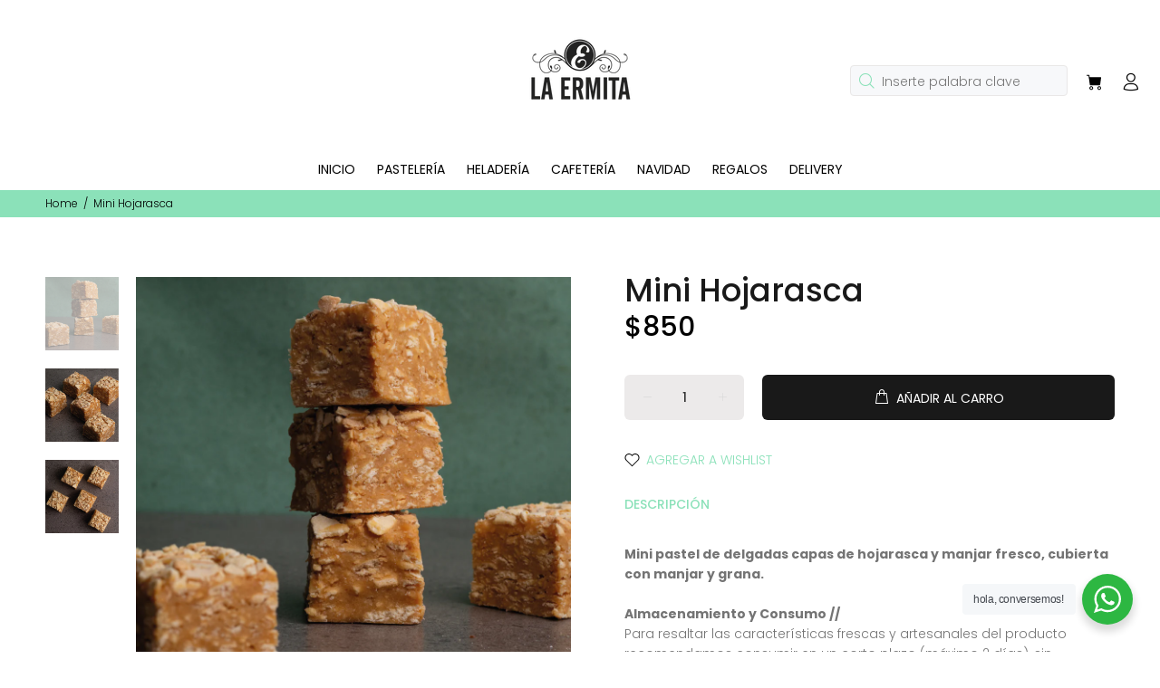

--- FILE ---
content_type: text/javascript; charset=utf-8
request_url: https://ermita.cl/products/mini-hojarasca.js
body_size: 492
content:
{"id":7449314263202,"title":"Mini Hojarasca","handle":"mini-hojarasca","description":"\u003cp data-mce-fragment=\"1\"\u003e\u003cmeta charset=\"UTF-8\"\u003e\u003cstrong\u003eMini pastel de delgadas capas de hojarasca y manjar fresco, cubierta con manjar y grana.\u003c\/strong\u003e\u003cbr\u003e\u003cbr\u003e\u003cstrong\u003eAlmacenamiento y Consumo \/\/ \u003c\/strong\u003e\u003cbr\u003e\u003cspan\u003ePara resaltar las características frescas y artesanales del producto recomendamos consumir en un corto plazo (máximo 2 días), sin embargo, el producto puede ser almacenado cubierto y refrigerado durante 7 días. Si se refrigera recomendamos dejar a temperatura ambiente 30 minutos antes de consumir o hasta que este templado.\u003c\/span\u003e\u003cbr\u003e\u003cbr\u003e\u003cstrong\u003eTransporte \/\/ \u003c\/strong\u003e\u003cbr\u003e\u003cmeta charset=\"UTF-8\"\u003e\u003cspan data-mce-fragment=\"1\"\u003eProducto fácil de transportar.\u003c\/span\u003e\u003c\/p\u003e\n\u003cp data-mce-fragment=\"1\"\u003e\u003cstrong\u003ePorciones \/\/ \u003c\/strong\u003e\u003cbr\u003e\u003cspan\u003e1 porción (1 a 2 bocados)\u003c\/span\u003e\u003c\/p\u003e","published_at":"2025-01-20T10:02:47-03:00","created_at":"2022-04-11T22:22:24-04:00","vendor":"Pastelería La Ermita","type":"Mini Pastel","tags":["activo","en stock","hojarasca","manjar","minipastel","No App","SKU"],"price":85000,"price_min":85000,"price_max":85000,"available":true,"price_varies":false,"compare_at_price":null,"compare_at_price_min":0,"compare_at_price_max":0,"compare_at_price_varies":false,"variants":[{"id":42021858148514,"title":"Default Title","option1":"Default Title","option2":null,"option3":null,"sku":"1106001003011","requires_shipping":true,"taxable":true,"featured_image":null,"available":true,"name":"Mini Hojarasca","public_title":null,"options":["Default Title"],"price":85000,"weight":0,"compare_at_price":null,"inventory_management":"shopify","barcode":"","requires_selling_plan":false,"selling_plan_allocations":[]}],"images":["\/\/cdn.shopify.com\/s\/files\/1\/0295\/4939\/6061\/files\/la_ermita_mini_hojarasca_manjar_01.jpg?v=1762374827","\/\/cdn.shopify.com\/s\/files\/1\/0295\/4939\/6061\/files\/la_ermita_mini_hojarasca_manjar_02.jpg?v=1762374827","\/\/cdn.shopify.com\/s\/files\/1\/0295\/4939\/6061\/files\/la_ermita_mini_hojarasca_manjar_03.jpg?v=1762374827"],"featured_image":"\/\/cdn.shopify.com\/s\/files\/1\/0295\/4939\/6061\/files\/la_ermita_mini_hojarasca_manjar_01.jpg?v=1762374827","options":[{"name":"Title","position":1,"values":["Default Title"]}],"url":"\/products\/mini-hojarasca","media":[{"alt":null,"id":34316504006818,"position":1,"preview_image":{"aspect_ratio":1.0,"height":1000,"width":1000,"src":"https:\/\/cdn.shopify.com\/s\/files\/1\/0295\/4939\/6061\/files\/la_ermita_mini_hojarasca_manjar_01.jpg?v=1762374827"},"aspect_ratio":1.0,"height":1000,"media_type":"image","src":"https:\/\/cdn.shopify.com\/s\/files\/1\/0295\/4939\/6061\/files\/la_ermita_mini_hojarasca_manjar_01.jpg?v=1762374827","width":1000},{"alt":null,"id":34316504039586,"position":2,"preview_image":{"aspect_ratio":1.0,"height":1000,"width":1000,"src":"https:\/\/cdn.shopify.com\/s\/files\/1\/0295\/4939\/6061\/files\/la_ermita_mini_hojarasca_manjar_02.jpg?v=1762374827"},"aspect_ratio":1.0,"height":1000,"media_type":"image","src":"https:\/\/cdn.shopify.com\/s\/files\/1\/0295\/4939\/6061\/files\/la_ermita_mini_hojarasca_manjar_02.jpg?v=1762374827","width":1000},{"alt":null,"id":34316504072354,"position":3,"preview_image":{"aspect_ratio":1.0,"height":1000,"width":1000,"src":"https:\/\/cdn.shopify.com\/s\/files\/1\/0295\/4939\/6061\/files\/la_ermita_mini_hojarasca_manjar_03.jpg?v=1762374827"},"aspect_ratio":1.0,"height":1000,"media_type":"image","src":"https:\/\/cdn.shopify.com\/s\/files\/1\/0295\/4939\/6061\/files\/la_ermita_mini_hojarasca_manjar_03.jpg?v=1762374827","width":1000}],"requires_selling_plan":false,"selling_plan_groups":[]}